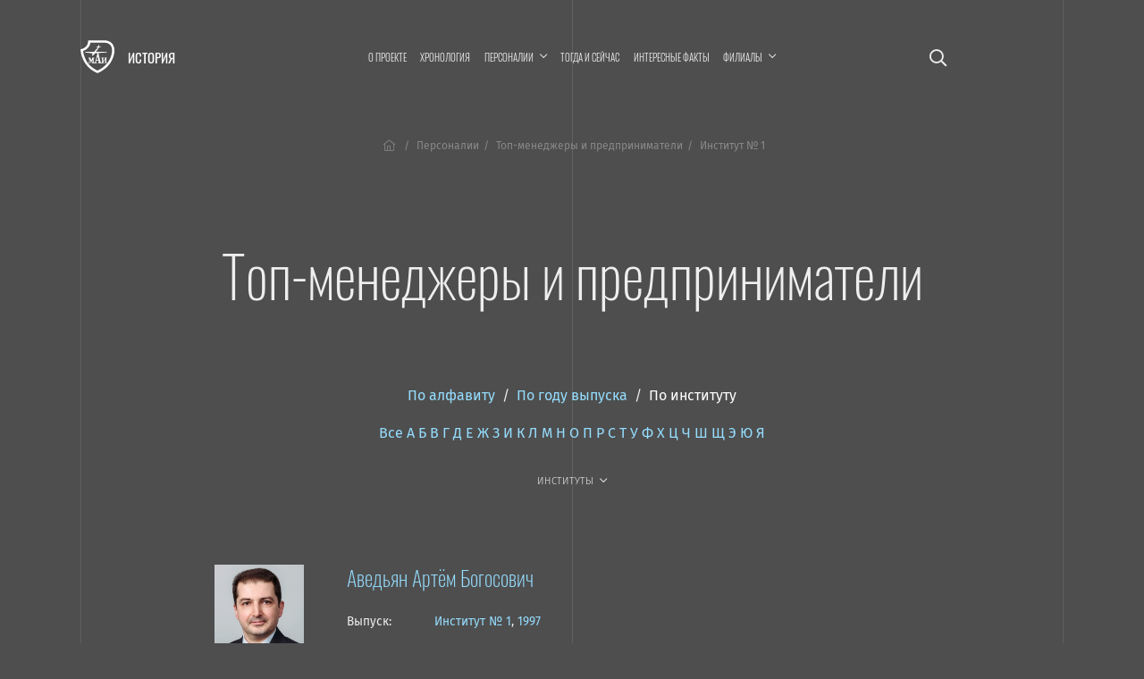

--- FILE ---
content_type: text/html; charset=UTF-8
request_url: https://history.mai.ru/personalities/index.php?fac=5566&letter=%EF%BF%BD%EF%BF%BD&sort=fac&section=6400
body_size: 15195
content:
<!DOCTYPE html>
<html lang="ru">
<head>    
    <meta charset="UTF-8">
    <meta http-equiv="X-UA-Compatible" content="IE=edge">
    <meta name="viewport" content="width=device-width, initial-scale=1">
		<meta name="yandex-verification" content="78cb168f309f1de4" />
    <title>Топ-менеджеры и предприниматели</title>
    <!--	<meta name="viewport" content="width=device-width, initial-scale=1, shrink-to-fit=no">-->
	<link rel="stylesheet" href="https://dev.mai.ru/generic/generic.fonts.css">
	<link rel="stylesheet" href="https://dev.mai.ru/generic/vendor/bootstrap/4.3.1/css/bootstrap.min.css">
	<link rel="stylesheet" href="https://dev.mai.ru/generic/vendor/swiper/4.5.0/dist/css/swiper.min.css">
	<script src="https://dev.mai.ru/generic/vendor/jquery/jquery-3.4.1.min.js"></script>
	<script src="https://dev.mai.ru/generic/vendor/bootstrap/4.3.1/js/bootstrap.min.js"></script>
	<script src="https://dev.mai.ru/generic/vendor/swiper/4.5.0/dist/js/swiper.min.js"></script>
	<script src="https://unpkg.com/jarallax@1.10/dist/jarallax.min.js"></script>
	<!-- Include it if you want to use Video parallax -->
	<script src="https://unpkg.com/jarallax@1/dist/jarallax-video.min.js"></script>
	
	<!--photoswipe-->
	
	<link rel="stylesheet" href="https://dev.mai.ru/generic/vendor/photoswipe/4.1.2/photoswipe.css">
	<link rel="stylesheet" href="https://dev.mai.ru/generic/vendor/photoswipe/4.1.2/default-skin/default-skin.css">
	<script async src="https://dev.mai.ru/generic/vendor/photoswipe/4.1.2/photoswipe.js"></script>
	<script async src="https://dev.mai.ru/generic/vendor/photoswipe/4.1.2/photoswipe-ui-default.min.js"></script>
	
	<meta http-equiv="Content-Type" content="text/html; charset=UTF-8" />
<link href="/bitrix/cache/css/sL/history/page_855451a04dcc515f311bcb2560dfb6c5/page_855451a04dcc515f311bcb2560dfb6c5_v1.css?17642589381469" type="text/css"  rel="stylesheet" />
<link href="/bitrix/cache/css/sL/history/template_a939b4b6a57ab494f855c09f7ca33e15/template_a939b4b6a57ab494f855c09f7ca33e15_v1.css?176425893818037" type="text/css"  data-template-style="true" rel="stylesheet" />


	<link rel="stylesheet" href="https://dev.mai.ru/generic/vendor/fontawesome/fontawesome-pro-5.10.0-11-web/css/all.min.css?1768867961">
	<link rel="stylesheet" href="https://dev.mai.ru/generic/generic.css?1768867961">
	<link rel="stylesheet" href="/bitrix/templates/history/css/presets.css?1768867961">
	<link rel="stylesheet" href="/bitrix/templates/history/css/layout.css?1768867961">
	<!--<link rel="stylesheet" href="/bitrix/templates/history/css/section.css?1768867961">
	<link rel="stylesheet" href="/bitrix/templates/history/css/section.home.css?1768867961">-->
	<link rel="stylesheet" href="/bitrix/templates/history/css/main.css?1768867961">
	<link rel="stylesheet" href="/bitrix/templates/history/css/mainmenu.css?1768867961">
	<link rel="stylesheet" href="/bitrix/templates/history/mlmenu/css/demo.css?1768867961">
	<link rel="stylesheet" href="/bitrix/templates/history/mlmenu/css/component.css?1768867961">
	<link rel="stylesheet" href="/bitrix/templates/history/hero/hero.css?1768867961">
	<link rel="stylesheet" href="/bitrix/templates/history/x-slider/x-slider.css?1768867961">	
	<link rel="stylesheet" href="/bitrix/templates/history/css/spacing.css?1768867961">
	<link rel="stylesheet" href="/bitrix/templates/history/css/buttons.css?1768867961">
	<link rel="stylesheet" href="/bitrix/templates/history/css/tabs.css?1768867961">
	<link rel="stylesheet" href="/bitrix/templates/history/css/cards.css?1768867961">
	<link rel="stylesheet" href="/bitrix/templates/history/css/headings.css?1768867961">
	<link rel="stylesheet" href="/bitrix/templates/history/css/article.css?1768867961">	
	<link rel="stylesheet" href="/bitrix/templates/history/css/contacts.css?1768867961">
	<link rel="stylesheet" href="/bitrix/templates/history/css/tilenews.css?1768867961">
	<link rel="stylesheet" href="/bitrix/templates/history/css/tiles.css?1768867961">

	<!--favicon-->
	<link rel="shortcut icon" href="https://dev.mai.ru/generic/images/favicon/1.6/favicon-2015.ico" type="image/x-icon" />
	<link rel="apple-touch-icon" sizes="57x57" href="https://dev.mai.ru/generic/images/favicon/1.6/apple-touch-icon-57x57.png">
	<link rel="apple-touch-icon" sizes="60x60" href="https://dev.mai.ru/generic/images/favicon/1.6/apple-touch-icon-60x60.png">
	<link rel="apple-touch-icon" sizes="72x72" href="https://dev.mai.ru/generic/images/favicon/1.6/apple-touch-icon-72x72.png">
	<link rel="apple-touch-icon" sizes="76x76" href="https://dev.mai.ru/generic/images/favicon/1.6/apple-touch-icon-76x76.png">
	<link rel="apple-touch-icon" sizes="114x114" href="https://dev.mai.ru/generic/images/favicon/1.6/apple-touch-icon-114x114.png">
	<link rel="apple-touch-icon" sizes="120x120" href="https://dev.mai.ru/generic/images/favicon/1.6/apple-touch-icon-120x120.png">
	<link rel="apple-touch-icon" sizes="144x144" href="https://dev.mai.ru/generic/images/favicon/1.6/apple-touch-icon-144x144.png">
	<link rel="apple-touch-icon" sizes="152x152" href="https://dev.mai.ru/generic/images/favicon/1.6/apple-touch-icon-152x152.png">
	<link rel="apple-touch-icon" sizes="180x180" href="https://dev.mai.ru/generic/images/favicon/1.6/apple-touch-icon-180x180.png">
	<link rel="icon" type="image/png" href="https://dev.mai.ru/generic/images/favicon/1.6/favicon-32x32.png" sizes="32x32">
	<link rel="icon" type="image/png" href="https://dev.mai.ru/generic/images/favicon/1.6/favicon-96x96.png" sizes="96x96">
	<link rel="icon" type="image/png" href="https://dev.mai.ru/generic/images/favicon/1.6/android-chrome-192x192.png" sizes="192x192">
	<meta name="msapplication-square70x70logo" content="https://dev.mai.ru/generic/images/favicon/1.6/smalltile.png" />
	<meta name="msapplication-square150x150logo" content="https://dev.mai.ru/generic/images/favicon/1.6/mediumtile.png" />
	<meta name="msapplication-wide310x150logo" content="https://dev.mai.ru/generic/images/favicon/1.6/widetile.png" />
	<meta name="msapplication-square310x310logo" content="https://dev.mai.ru/generic/images/favicon/1.6/largetile.png" />
	
	
</head>
<body>

<main class="position-relative" role="main">
	<div class="main__v main__v-1"></div>
	<div class="main__v main__v-2"></div>
	<div class="main__v main__v-3"></div>

		
	
		
	<div class="section-holder  header">
		<section class="section topbar topbar_main">
			<div class="topbar__left">
				<div class="topbar__left-body my-auto">
					<div class="label">
						<a class="label__logo" href="https://mai.ru/" target="_blank" title="Перейти на mai.ru"></a>
						<a class="label__title" href="/" title="Перейти в начало"><span class="label__title-name">История</span></a>
					</div>

				</div>
			</div>
			<div class="topbar__content">

				 
					<a href="/search/" class="p-3 d-xl-none event-special mr-4 mr-sm-5"><i class="far fa-search"></i></a>
				
				


<nav class="mainmenu inner-nav d-none d-xl-block">
	<ul>

			
		<li ><a href="/about/">О проекте</a></li>
				
				
		<li ><a href="/chronology/">Хронология</a></li>
				
			
		<li class="menu-item-has-children "><a href="/personalities/" ><span class="menu-item-span">Персоналии</span></a>

			<ul class="sub-menu">

				
		<li ><a href="/personalities/index.php">Все</a></li>
				
				
		<li ><a href="/personalities/?section=6394">Конструкторы</a></li>
				
				
		<li ><a href="/personalities/?section=6416">Учёные</a></li>
				
				
		<li ><a href="/personalities/?section=6393">Руководители предприятий авиакосмической отрасли</a></li>
				
				
		<li ><a href="/personalities/?section=6389">Руководители организаций образования и науки</a></li>
				
				
		<li ><a href="/personalities/?section=6392">Руководители МАИ</a></li>
				
				
		<li ><a href="/personalities/?section=6648">Генералы</a></li>
				
				
		<li ><a href="/personalities/?section=6395">Испытатели техники</a></li>
				
				
		<li ><a href="/personalities/?section=6415">Космонавты</a></li>
				
				
		<li ><a href="/personalities/?section=6390">Государственные и общественные деятели</a></li>
				
				
		<li class="item-selected"><a href="/personalities/?section=6400">Топ-менеджеры и предприниматели</a></li>
				
				
		<li ><a href="/personalities/?section=6397">Спортсмены</a></li>
				
				
		<li ><a href="/personalities/?section=6399">Деятели культуры, искусства и медиа</a></li>
				
				</ul>
			
		<li ><a href="/then-and-now/">Тогда и сейчас</a></li>
				
				
		<li ><a href="/facts/">Интересные факты</a></li>
				
			
		<li class="menu-item-has-children "><a href="/branches/" ><span class="menu-item-span">Филиалы</span></a>

			<ul class="sub-menu">

				
		<li ><a href="/branches/voshod/">Филиал «Восход» МАИ</a></li>
				
				
		<li ><a href="/branches/vzlet/">Филиал «Взлёт» МАИ</a></li>
				
				
		<li ><a href="/branches/strela/">Филиал «Стрела» МАИ</a></li>
				
				
		<li ><a href="/branches/rkt/">Филиал «Ракетно-космическая техника» МАИ</a></li>
				
				
		<li ><a href="/branches/stupino/">Ступинский филиал МАИ</a></li>
				
				</ul></li>

<!--<li class="smoothscroll"><a href="https://priem.mai.ru/" target="_blank">Приёмная комиссия</a></li>-->
</ul>
</nav>



<script>
    (function($){
        $(function(){
            $('.mainmenu .menu-item-has-children > a').click(function(event){

                if (this.parentNode.classList.contains('sub-menu-open')){
                    this.parentNode.classList.remove('sub-menu-open');
                }else{
                    $('.mainmenu .menu-item-has-children.sub-menu-open').removeClass('sub-menu-open');
                    this.parentNode.classList.add('sub-menu-open');
                    window.addEventListener("click", (evt) => {
                        if (evt.target.className !== 'menu-item-span') {
                            this.parentNode.classList.remove('sub-menu-open');
                        }
                    }, { capture: true, once: true });
                }

                event.preventDefault(event);
            });
        });
    })(jQuery);
</script>
<!--<a class="d-none d-xl-inline-block" href="/calendar"><i class="far fa-calendar-alt"></i></a>-->


<!-- <a target="_blank" title="МАИ &mdash; 90 лет. Программа мероприятий." class="d-xl-none event-special mr-4 mr-sm-5" href="https://mai.ru/90/">
	<span class="event-special__title">Программа<br/>мероприятий</span>
	<span class="event-special__year">90лет</span>
</a> -->


<a class="menu-button menu-button_open d-xl-none" title="Меню" href="#" aria-label="Открыть меню"><i class="fas fa-bars"></i></a>
			
			</div>
			
			<div class="topbar__right position-relative align-items-center">
				
				 
					<a href="/search/" class="p-3 d-xl-block d-none fa-lg"><i class="far fa-search"></i></a>
								
				<!-- <div class="d-none d-xl-block topbar__right-body">
					<a target="_blank" title="МАИ &mdash; 90 лет. Программа мероприятий." class="event-special" href="https://mai.ru/90/">
						<span class="event-special__title">Программа<br/>мероприятий</span>
						<span class="event-special__year">90лет</span>
					</a> -->
				</div>
			
			</div>
		</section>

        		
		
		<section class="section section_article">
			<div class="section__left"></div>
			<div class="section__content section__content_px-vp">
			
			
				<div class="bc">
					<nav aria-label="breadcrumb">
						<ol class="bc__list"><li class="bc__up"><a href="/"><i class="fal fa-home-lg-alt px-1"></i></a></li><li class=""><a href="/personalities/">Персоналии</a></li><li><span>Топ-менеджеры и предприниматели</span></li><li><span>Институт № 1</span></li></ol>					</nav>
				</div>
				
				<h1>Топ-менеджеры и предприниматели</h1>


		


		
	
	
	
		

	<div id="list" class="mb-4 mb-xl-5 text-center">
		<div class="pb-4">

			<a href="/personalities/index.php?sort=name&fac=5566&letter=%EF%BF%BD%EF%BF%BD&section=6400#list">По&nbsp;алфавиту</a>
			&nbsp;/&nbsp;
			<a href="/personalities/index.php?sort=year&fac=5566&letter=%EF%BF%BD%EF%BF%BD&section=6400#list">По&nbsp;году выпуска</a>
			&nbsp;/&nbsp;
			<a href="/personalities/index.php?sort=fac&fac=5566&letter=%EF%BF%BD%EF%BF%BD&section=6400#list" class="text-white">По&nbsp;институту</a>
			
			<!-- <br>		 -->
		</div>

		<div class="pb-4">
			<a href="/personalities/index.php?fac=5566&sort=fac&section=6400">Все</a>

						<a href="/personalities/index.php?letter=А&fac=5566&sort=fac&section=6400">А</a>
						<a href="/personalities/index.php?letter=Б&fac=5566&sort=fac&section=6400">Б</a>
						<a href="/personalities/index.php?letter=В&fac=5566&sort=fac&section=6400">В</a>
						<a href="/personalities/index.php?letter=Г&fac=5566&sort=fac&section=6400">Г</a>
						<a href="/personalities/index.php?letter=Д&fac=5566&sort=fac&section=6400">Д</a>
						<a href="/personalities/index.php?letter=Е&fac=5566&sort=fac&section=6400">Е</a>
						<a href="/personalities/index.php?letter=Ж&fac=5566&sort=fac&section=6400">Ж</a>
						<a href="/personalities/index.php?letter=З&fac=5566&sort=fac&section=6400">З</a>
						<a href="/personalities/index.php?letter=И&fac=5566&sort=fac&section=6400">И</a>
						<a href="/personalities/index.php?letter=К&fac=5566&sort=fac&section=6400">К</a>
						<a href="/personalities/index.php?letter=Л&fac=5566&sort=fac&section=6400">Л</a>
						<a href="/personalities/index.php?letter=М&fac=5566&sort=fac&section=6400">М</a>
						<a href="/personalities/index.php?letter=Н&fac=5566&sort=fac&section=6400">Н</a>
						<a href="/personalities/index.php?letter=О&fac=5566&sort=fac&section=6400">О</a>
						<a href="/personalities/index.php?letter=П&fac=5566&sort=fac&section=6400">П</a>
						<a href="/personalities/index.php?letter=Р&fac=5566&sort=fac&section=6400">Р</a>
						<a href="/personalities/index.php?letter=С&fac=5566&sort=fac&section=6400">С</a>
						<a href="/personalities/index.php?letter=Т&fac=5566&sort=fac&section=6400">Т</a>
						<a href="/personalities/index.php?letter=У&fac=5566&sort=fac&section=6400">У</a>
						<a href="/personalities/index.php?letter=Ф&fac=5566&sort=fac&section=6400">Ф</a>
						<a href="/personalities/index.php?letter=Х&fac=5566&sort=fac&section=6400">Х</a>
						<a href="/personalities/index.php?letter=Ц&fac=5566&sort=fac&section=6400">Ц</a>
						<a href="/personalities/index.php?letter=Ч&fac=5566&sort=fac&section=6400">Ч</a>
						<a href="/personalities/index.php?letter=Ш&fac=5566&sort=fac&section=6400">Ш</a>
						<a href="/personalities/index.php?letter=Щ&fac=5566&sort=fac&section=6400">Щ</a>
						<a href="/personalities/index.php?letter=Э&fac=5566&sort=fac&section=6400">Э</a>
						<a href="/personalities/index.php?letter=Ю&fac=5566&sort=fac&section=6400">Ю</a>
						<a href="/personalities/index.php?letter=Я&fac=5566&sort=fac&section=6400">Я</a>
						
		</div>
		<div class="pb-4">
			<div class="mainmenu inner-nav d-block">
				<ul class="justify-content-md-center justify-content-start">
					<li class="menu-item-has-children item-selected"><a href="/personalities/"><span class="menu-item-span">Институты</span></a>
						<ul class="sub-menu">
							<li class="item-selected"><a href="/personalities/index.php?letter=%EF%BF%BD%EF%BF%BD&sort=fac&section=6400">Все</a></li>
															<li><a href="/personalities/index.php?fac=5566&letter=%EF%BF%BD%EF%BF%BD&sort=fac&section=6400">Институт № 1</a></li>
															<li><a href="/personalities/index.php?fac=5567&letter=%EF%BF%BD%EF%BF%BD&sort=fac&section=6400">Институт № 2</a></li>
															<li><a href="/personalities/index.php?fac=5568&letter=%EF%BF%BD%EF%BF%BD&sort=fac&section=6400">Институт № 3</a></li>
															<li><a href="/personalities/index.php?fac=5569&letter=%EF%BF%BD%EF%BF%BD&sort=fac&section=6400">Институт № 4</a></li>
															<li><a href="/personalities/index.php?fac=5570&letter=%EF%BF%BD%EF%BF%BD&sort=fac&section=6400">Институт № 5</a></li>
															<li><a href="/personalities/index.php?fac=5571&letter=%EF%BF%BD%EF%BF%BD&sort=fac&section=6400">Институт № 6</a></li>
															<li><a href="/personalities/index.php?fac=5572&letter=%EF%BF%BD%EF%BF%BD&sort=fac&section=6400">Институт № 7</a></li>
															<li><a href="/personalities/index.php?fac=5573&letter=%EF%BF%BD%EF%BF%BD&sort=fac&section=6400">Институт № 8</a></li>
															<li><a href="/personalities/index.php?fac=5575&letter=%EF%BF%BD%EF%BF%BD&sort=fac&section=6400">Институт № 9</a></li>
															<li><a href="/personalities/index.php?fac=5576&letter=%EF%BF%BD%EF%BF%BD&sort=fac&section=6400">Институт № 10</a></li>
															<li><a href="/personalities/index.php?fac=5577&letter=%EF%BF%BD%EF%BF%BD&sort=fac&section=6400">Институт № 11</a></li>
															<li><a href="/personalities/index.php?fac=5578&letter=%EF%BF%BD%EF%BF%BD&sort=fac&section=6400">Институт № 12</a></li>
															<li><a href="/personalities/index.php?fac=5580&letter=%EF%BF%BD%EF%BF%BD&sort=fac&section=6400">Филиал «Взлёт»</a></li>
															<li><a href="/personalities/index.php?fac=5579&letter=%EF%BF%BD%EF%BF%BD&sort=fac&section=6400">Филиал «Восход»</a></li>
															<li><a href="/personalities/index.php?fac=5582&letter=%EF%BF%BD%EF%BF%BD&sort=fac&section=6400">Филиал «Ракетно-космическая техника»</a></li>
															<li><a href="/personalities/index.php?fac=5581&letter=%EF%BF%BD%EF%BF%BD&sort=fac&section=6400">Филиал «Стрела»</a></li>
															<li><a href="/personalities/index.php?fac=5583&letter=%EF%BF%BD%EF%BF%BD&sort=fac&section=6400">Ступинский филиал</a></li>
															<li><a href="/personalities/index.php?fac=5634&letter=%EF%BF%BD%EF%BF%BD&sort=fac&section=6400">Аспирантура/докторантура</a></li>
															<li><a href="/personalities/index.php?fac=5633&letter=%EF%BF%BD%EF%BF%BD&sort=fac&section=6400">МАТИ</a></li>
															<li><a href="/personalities/index.php?fac=5643&letter=%EF%BF%BD%EF%BF%BD&sort=fac&section=6400">Другой вуз</a></li>
													</ul>
					</li>
				</ul>
			</div>
		</div>
	</div>


<div class="personlist">

		
	<div class="personlist__item d-flex" id="bx_3218110189_158856">	
		
				<div class="personlist__item-avatar d-none d-md-block mr-sm-4 mr-xl-5"><img
	
			src="/upload/iblock/965/rpa5l2az2y0i4z929ghd67kcjy1913z8/Avedyan.jpg"			
			alt="Аведьян Артём Богосович"
			title="Аведьян Артём Богосович"
			/>
		</div>
			
		<div class="personlist__item-content">

		
			<div class="d-flex">
								<div class="personlist__item-avatar d-md-none pr-3"><img
			
					src="/upload/iblock/965/rpa5l2az2y0i4z929ghd67kcjy1913z8/Avedyan.jpg"			
					alt="Аведьян Артём Богосович"
					title="Аведьян Артём Богосович"
					/>
				</div>
													<h4><a href="/personalities/item.php?id=158856">Аведьян Артём Богосович</a></h4>
							</div>

			<table class="mt-4"><tbody>
						<tr>
				<td class="pr-5 py-1">Выпуск:</td>
				<td class=" py-1">
					<a href="/personalities/?fac=5566">Институт № 1</a>, 
					<a href="/personalities/?year=1997">1997</a>
				</td>
			</tr>
						</tbody></table>			

							<div class="lh-larger mt-4 "><p>
	 Управленец, предприниматель, эксперт в области ИТ-систем, директор по маркетингу в компаниях SolidWorks Russia и Parametric Technology Corp., директор по развитию PLM-бизнеса и руководитель канала продаж в России и СНГ компании Dassault Systemes, заместитель генерального директора CADFEM CIS, генеральный директор Bentley Systems в&nbsp;России и&nbsp;СНГ.
</p></div>
						

			
			

		</div>

	</div>

		
	<div class="personlist__item d-flex" id="bx_3218110189_113218">	
		
				<div class="personlist__item-avatar d-none d-md-block mr-sm-4 mr-xl-5"><img
	
			src="/upload/iblock/f83/Bez-nazvaniya.png"			
			alt="Альтгаузен Константин Сергеевич"
			title="Альтгаузен Константин Сергеевич"
			/>
		</div>
			
		<div class="personlist__item-content">

		
			<div class="d-flex">
								<div class="personlist__item-avatar d-md-none pr-3"><img
			
					src="/upload/iblock/f83/Bez-nazvaniya.png"			
					alt="Альтгаузен Константин Сергеевич"
					title="Альтгаузен Константин Сергеевич"
					/>
				</div>
													<h4><a href="/personalities/item.php?id=113218">Альтгаузен Константин Сергеевич</a></h4>
							</div>

			<table class="mt-4"><tbody>
						<tr>
				<td class="pr-5 py-1">Выпуск:</td>
				<td class=" py-1">
					<a href="/personalities/?fac=5566">Институт № 1</a>, 
					<a href="/personalities/?year=1993">1993</a>
				</td>
			</tr>
						</tbody></table>			

							<div class="lh-larger mt-4 "><p>
	 Предприниматель, вице-президент Группы компаний «Восток-Сервис», член Клуба выпускников МАИ.
</p></div>
						

			
			

		</div>

	</div>

		
	<div class="personlist__item d-flex" id="bx_3218110189_113243">	
		
				<div class="personlist__item-avatar d-none d-md-block mr-sm-4 mr-xl-5"><img
	
			src="/upload/iblock/998/AIRO_Je.G_1024x465.jpg"			
			alt="Багдасарян Эдуард Гарикович"
			title="Багдасарян Эдуард Гарикович"
			/>
		</div>
			
		<div class="personlist__item-content">

		
			<div class="d-flex">
								<div class="personlist__item-avatar d-md-none pr-3"><img
			
					src="/upload/iblock/998/AIRO_Je.G_1024x465.jpg"			
					alt="Багдасарян Эдуард Гарикович"
					title="Багдасарян Эдуард Гарикович"
					/>
				</div>
													<h4><a href="/personalities/item.php?id=113243">Багдасарян Эдуард Гарикович</a></h4>
							</div>

			<table class="mt-4"><tbody>
						<tr>
				<td class="pr-5 py-1">Выпуск:</td>
				<td class=" py-1">
					<a href="/personalities/?fac=5566">Институт № 1</a>, 
					<a href="/personalities/?year=1986">1986</a>
				</td>
			</tr>
						</tbody></table>			

							<div class="lh-larger mt-4 "><p>
	 Предприниматель, генеральный директор АО «Аэрокон», вице-президент Ассоциации эксплуатантов и разработчиков беспилотных авиационных систем «Аэронет», эксперт рабочей группы Аэронет.
</p></div>
						

			
			

		</div>

	</div>

		
	<div class="personlist__item d-flex" id="bx_3218110189_113246">	
		
				<div class="personlist__item-avatar d-none d-md-block mr-sm-4 mr-xl-5"><img
	
			src="/upload/iblock/d8b/Bez-nazvaniya-_41_.png"			
			alt="Базылев Роман Валентинович"
			title="Базылев Роман Валентинович"
			/>
		</div>
			
		<div class="personlist__item-content">

		
			<div class="d-flex">
								<div class="personlist__item-avatar d-md-none pr-3"><img
			
					src="/upload/iblock/d8b/Bez-nazvaniya-_41_.png"			
					alt="Базылев Роман Валентинович"
					title="Базылев Роман Валентинович"
					/>
				</div>
													<h4><a href="/personalities/item.php?id=113246">Базылев Роман Валентинович</a></h4>
							</div>

			<table class="mt-4"><tbody>
						<tr>
				<td class="pr-5 py-1">Выпуск:</td>
				<td class=" py-1">
					<a href="/personalities/?fac=5566">Институт № 1</a>, 
					<a href="/personalities/?year=1994">1994</a>
				</td>
			</tr>
						</tbody></table>			

							<div class="lh-larger mt-4 "><p>
	 Предприниматель, банкир, заместитель председателя правления АКБ «Мегаватт-Банк», генеральный директор ООО «Онлайн Инвестор», председатель правления ЗАО «Инвестиционный банк ФИНАМ».
</p></div>
						

			
			

		</div>

	</div>

		
	<div class="personlist__item d-flex" id="bx_3218110189_159634">	
		
				<div class="personlist__item-avatar d-none d-md-block mr-sm-4 mr-xl-5"><img
	
			src="/upload/iblock/376/ji1wgl53w629d084cupeih99gnsg0pqb/boytsov.jpg"			
			alt="Бойцов Василий Борисович"
			title="Бойцов Василий Борисович"
			/>
		</div>
			
		<div class="personlist__item-content">

		
			<div class="d-flex">
								<div class="personlist__item-avatar d-md-none pr-3"><img
			
					src="/upload/iblock/376/ji1wgl53w629d084cupeih99gnsg0pqb/boytsov.jpg"			
					alt="Бойцов Василий Борисович"
					title="Бойцов Василий Борисович"
					/>
				</div>
													<h4><a href="/personalities/item.php?id=159634">Бойцов Василий Борисович</a></h4>
							</div>

			<table class="mt-4"><tbody>
						<tr>
				<td class="pr-5 py-1">Выпуск:</td>
				<td class=" py-1">
					<a href="/personalities/?fac=5566">Институт № 1</a>, 
					<a href="/personalities/?year=1993">1993</a>
				</td>
			</tr>
						</tbody></table>			

							<div class="lh-larger mt-4 "><p>
	 Управленец, генеральный директор ООО «Соллерс — Дальний Восток», директор департаментов в Минпромторге России и Евразийской экономической комиссии, вице-президент, заместитель генерального директора по инновационному и техническому развитию АО «ОСК».
</p>
 <br></div>
						

			
			

		</div>

	</div>

		
	<div class="personlist__item d-flex" id="bx_3218110189_113284">	
		
				<div class="personlist__item-avatar d-none d-md-block mr-sm-4 mr-xl-5"><img
	
			src="/upload/iblock/6a1/Bez-nazvaniya-_8_.png"			
			alt="Васин Владимир Евгеньевич"
			title="Васин Владимир Евгеньевич"
			/>
		</div>
			
		<div class="personlist__item-content">

		
			<div class="d-flex">
								<div class="personlist__item-avatar d-md-none pr-3"><img
			
					src="/upload/iblock/6a1/Bez-nazvaniya-_8_.png"			
					alt="Васин Владимир Евгеньевич"
					title="Васин Владимир Евгеньевич"
					/>
				</div>
													<h4><a href="/personalities/item.php?id=113284">Васин Владимир Евгеньевич</a></h4>
							</div>

			<table class="mt-4"><tbody>
						<tr>
				<td class="pr-5 py-1">Выпуск:</td>
				<td class=" py-1">
					<a href="/personalities/?fac=5566">Институт № 1</a>, 
					<a href="/personalities/?year=1976">1976</a>
				</td>
			</tr>
						</tbody></table>			

							<div class="lh-larger mt-4 "><p>
	 Эксперт в области пенсионного страхования, исполнительный директор негосударственного пенсионного фонда «Социум», президент ООО «Социум Инвест», заместитель председателя, член совета Национальной ассоциации негосударственных пенсионных фондов.<br>
</p></div>
						

			
			

		</div>

	</div>

		
	<div class="personlist__item d-flex" id="bx_3218110189_113328">	
		
				<div class="personlist__item-avatar d-none d-md-block mr-sm-4 mr-xl-5"><img
	
			src="/upload/iblock/acc/Vorob_yov_2010.jpg"			
			alt="Воробьёв Олег Васильевич"
			title="Воробьёв Олег Васильевич"
			/>
		</div>
			
		<div class="personlist__item-content">

		
			<div class="d-flex">
								<div class="personlist__item-avatar d-md-none pr-3"><img
			
					src="/upload/iblock/acc/Vorob_yov_2010.jpg"			
					alt="Воробьёв Олег Васильевич"
					title="Воробьёв Олег Васильевич"
					/>
				</div>
													<h4><a href="/personalities/item.php?id=113328">Воробьёв Олег Васильевич</a></h4>
							</div>

			<table class="mt-4"><tbody>
						<tr>
				<td class="pr-5 py-1">Выпуск:</td>
				<td class=" py-1">
					<a href="/personalities/?fac=5566">Институт № 1</a>, 
					<a href="/personalities/?year=1981">1981</a>
				</td>
			</tr>
						</tbody></table>			

							<div class="lh-larger mt-4 "><p>
	 Заслуженный мастер спорта России по авиамодельному спорту в классе кордовых гоночных моделей, чемпион и рекордсмен мира, чемпион Европы, неоднократный призёр чемпионатов СССР и России, член сборной команды России по авиамодельному спорту.&nbsp; <br>
</p></div>
						

			
			

		</div>

	</div>

		
	<div class="personlist__item d-flex" id="bx_3218110189_113359">	
		
				<div class="personlist__item-avatar d-none d-md-block mr-sm-4 mr-xl-5"><img
	
			src="/upload/iblock/149/Bez-nazvaniya-_27_.png"			
			alt="Головнёв Владимир Александрович"
			title="Головнёв Владимир Александрович"
			/>
		</div>
			
		<div class="personlist__item-content">

		
			<div class="d-flex">
								<div class="personlist__item-avatar d-md-none pr-3"><img
			
					src="/upload/iblock/149/Bez-nazvaniya-_27_.png"			
					alt="Головнёв Владимир Александрович"
					title="Головнёв Владимир Александрович"
					/>
				</div>
													<h4><a href="/personalities/item.php?id=113359">Головнёв Владимир Александрович</a></h4>
							</div>

			<table class="mt-4"><tbody>
						<tr>
				<td class="pr-5 py-1">Выпуск:</td>
				<td class=" py-1">
					<a href="/personalities/?fac=5566">Институт № 1</a>, 
					<a href="/personalities/?year=1993">1993</a>
				</td>
			</tr>
						</tbody></table>			

							<div class="lh-larger mt-4 "><p>
	 Бизнесмен, политик, совладелец группы компаний «Восток-сервис», депутат Государственной думы РФ 5-го созыва, первый заместитель председателя комитета по экономической политике и предпринимательству. Уполномоченный по правам предпринимателей в Московской области.<br>
</p></div>
						

			
			

		</div>

	</div>

		
	<div class="personlist__item d-flex" id="bx_3218110189_113364">	
		
				<div class="personlist__item-avatar d-none d-md-block mr-sm-4 mr-xl-5"><img
	
			src="/upload/iblock/b94/Bez-nazvaniya-_4_.png"			
			alt="Горбатов Юрий Васильевич"
			title="Горбатов Юрий Васильевич"
			/>
		</div>
			
		<div class="personlist__item-content">

		
			<div class="d-flex">
								<div class="personlist__item-avatar d-md-none pr-3"><img
			
					src="/upload/iblock/b94/Bez-nazvaniya-_4_.png"			
					alt="Горбатов Юрий Васильевич"
					title="Горбатов Юрий Васильевич"
					/>
				</div>
													<h4><a href="/personalities/item.php?id=113364">Горбатов Юрий Васильевич</a></h4>
							</div>

			<table class="mt-4"><tbody>
						<tr>
				<td class="pr-5 py-1">Выпуск:</td>
				<td class=" py-1">
					<a href="/personalities/?fac=5566">Институт № 1</a>, 
					<a href="/personalities/?year=1971">1971</a>
				</td>
			</tr>
						</tbody></table>			

							<div class="lh-larger mt-4 "><p>
	 Бизнесмен, эксперт в области страхования, генеральный директор «Российского агентства инвестиций и развития», первый вице-президент КБ «Российский национальный коммерческий банк», генеральный директор ОАО «Московская страховая компания», президент ОАО «Столичная страховая группа» («СГ МСК»), председатель правления Московской ассоциации страховщиков (МАС).
</p></div>
						

			
			

		</div>

	</div>

		
	<div class="personlist__item d-flex" id="bx_3218110189_113365">	
		
				<div class="personlist__item-avatar d-none d-md-block mr-sm-4 mr-xl-5"><img
	
			src="/upload/iblock/b8c/Bez-nazvaniya-_5_.png"			
			alt="Горбачёв Сергей Александрович"
			title="Горбачёв Сергей Александрович"
			/>
		</div>
			
		<div class="personlist__item-content">

		
			<div class="d-flex">
								<div class="personlist__item-avatar d-md-none pr-3"><img
			
					src="/upload/iblock/b8c/Bez-nazvaniya-_5_.png"			
					alt="Горбачёв Сергей Александрович"
					title="Горбачёв Сергей Александрович"
					/>
				</div>
													<h4><a href="/personalities/item.php?id=113365">Горбачёв Сергей Александрович</a></h4>
							</div>

			<table class="mt-4"><tbody>
						<tr>
				<td class="pr-5 py-1">Выпуск:</td>
				<td class=" py-1">
					<a href="/personalities/?fac=5566">Институт № 1</a>, 
					<a href="/personalities/?year=1978">1978</a>
				</td>
			</tr>
						</tbody></table>			

							<div class="lh-larger mt-4 "><p>
	 Предприниматель, генеральный директор ЗАО «Научно-производственная фирм «Фенникс ЛМ», член Клуба выпускников МАИ. <br>
</p></div>
						

			
			

		</div>

	</div>

		
	<div class="personlist__item d-flex" id="bx_3218110189_113379">	
		
				<div class="personlist__item-avatar d-none d-md-block mr-sm-4 mr-xl-5"><img
	
			src="/upload/iblock/429/Bez-nazvaniya-_50_.png"			
			alt="Гринкевич Александр Анатольевич"
			title="Гринкевич Александр Анатольевич"
			/>
		</div>
			
		<div class="personlist__item-content">

		
			<div class="d-flex">
								<div class="personlist__item-avatar d-md-none pr-3"><img
			
					src="/upload/iblock/429/Bez-nazvaniya-_50_.png"			
					alt="Гринкевич Александр Анатольевич"
					title="Гринкевич Александр Анатольевич"
					/>
				</div>
													<h4><a href="/personalities/item.php?id=113379">Гринкевич Александр Анатольевич</a></h4>
							</div>

			<table class="mt-4"><tbody>
						<tr>
				<td class="pr-5 py-1">Выпуск:</td>
				<td class=" py-1">
					<a href="/personalities/?fac=5566">Институт № 1</a>, 
					<a href="/personalities/?year=1977">1977</a>
				</td>
			</tr>
						</tbody></table>			

							<div class="lh-larger mt-4 "><p>
	 Первый заместитель губернатора Смоленской области, мэр города Гагарина.
</p></div>
						

			
			

		</div>

	</div>

		
	<div class="personlist__item d-flex" id="bx_3218110189_119985">	
		
				<div class="personlist__item-avatar d-none d-md-block mr-sm-4 mr-xl-5"><img
	
			src="/upload/iblock/250/dmitrieva.jpg"			
			alt="Дмитриева Дарья Григорьевна"
			title="Дмитриева Дарья Григорьевна"
			/>
		</div>
			
		<div class="personlist__item-content">

		
			<div class="d-flex">
								<div class="personlist__item-avatar d-md-none pr-3"><img
			
					src="/upload/iblock/250/dmitrieva.jpg"			
					alt="Дмитриева Дарья Григорьевна"
					title="Дмитриева Дарья Григорьевна"
					/>
				</div>
													<h4><a href="/personalities/item.php?id=119985">Дмитриева Дарья Григорьевна</a></h4>
							</div>

			<table class="mt-4"><tbody>
						<tr>
				<td class="pr-5 py-1">Выпуск:</td>
				<td class=" py-1">
					<a href="/personalities/?fac=5566">Институт № 1</a>, 
					<a href="/personalities/?year=1993">1993</a>
				</td>
			</tr>
						</tbody></table>			

							<div class="lh-larger mt-4 "><p>
	 Управленец,&nbsp; главный финансовый директор ОАО «Нидан Соки», финансовый директор компании AFI Development,&nbsp; финансовый контролёр компании&nbsp;«Амур Золото», директор по операционной эффективности ООО «Русская платина», член Клуба выпускников МАИ.
</p></div>
						

			
			

		</div>

	</div>

		
	<div class="personlist__item d-flex" id="bx_3218110189_113513">	
		
				<div class="personlist__item-avatar d-none d-md-block mr-sm-4 mr-xl-5"><img
	
			src="/upload/iblock/c68/Bez-nazvaniya-_44_.png"			
			alt="Дуксин-Иванов Виктор Борисович"
			title="Дуксин-Иванов Виктор Борисович"
			/>
		</div>
			
		<div class="personlist__item-content">

		
			<div class="d-flex">
								<div class="personlist__item-avatar d-md-none pr-3"><img
			
					src="/upload/iblock/c68/Bez-nazvaniya-_44_.png"			
					alt="Дуксин-Иванов Виктор Борисович"
					title="Дуксин-Иванов Виктор Борисович"
					/>
				</div>
													<h4><a href="/personalities/item.php?id=113513">Дуксин-Иванов Виктор Борисович</a></h4>
							</div>

			<table class="mt-4"><tbody>
						<tr>
				<td class="pr-5 py-1">Выпуск:</td>
				<td class=" py-1">
					<a href="/personalities/?fac=5566">Институт № 1</a>, 
					<a href="/personalities/?year=1975">1975</a>
				</td>
			</tr>
						</tbody></table>			

							<div class="lh-larger mt-4 "><p>
	 Главный конструктор ФГУП «ЭМЗ им. В. М. Мясищева», президент научно-производственных компаний «Фенникс КПБ» и ООО «КПБ «Взлёт», член Клуба выпускников МАИ.<br>
</p></div>
						

			
			

		</div>

	</div>

		
	<div class="personlist__item d-flex" id="bx_3218110189_119641">	
		
				<div class="personlist__item-avatar d-none d-md-block mr-sm-4 mr-xl-5"><img
	
			src="/upload/iblock/65f/Elagin_A.B..jpg"			
			alt="Елагин Артём Борисович"
			title="Елагин Артём Борисович"
			/>
		</div>
			
		<div class="personlist__item-content">

		
			<div class="d-flex">
								<div class="personlist__item-avatar d-md-none pr-3"><img
			
					src="/upload/iblock/65f/Elagin_A.B..jpg"			
					alt="Елагин Артём Борисович"
					title="Елагин Артём Борисович"
					/>
				</div>
													<h4><a href="/personalities/item.php?id=119641">Елагин Артём Борисович</a></h4>
							</div>

			<table class="mt-4"><tbody>
						<tr>
				<td class="pr-5 py-1">Выпуск:</td>
				<td class=" py-1">
					<a href="/personalities/?fac=5566">Институт № 1</a>, 
					<a href="/personalities/?year=1997">1997</a>
				</td>
			</tr>
						</tbody></table>			

							<div class="lh-larger mt-4 "><p>
	 Предприниматель, генеральный директор ООО «Инженерная компания ПрофИнжиниринг».
</p></div>
						

			
			

		</div>

	</div>

		
	<div class="personlist__item d-flex" id="bx_3218110189_113534">	
		
				<div class="personlist__item-avatar d-none d-md-block mr-sm-4 mr-xl-5"><img
	
			src="/upload/iblock/89e/Bez-nazvaniya-_27_.png"			
			alt="Елагин Борис Владимирович"
			title="Елагин Борис Владимирович"
			/>
		</div>
			
		<div class="personlist__item-content">

		
			<div class="d-flex">
								<div class="personlist__item-avatar d-md-none pr-3"><img
			
					src="/upload/iblock/89e/Bez-nazvaniya-_27_.png"			
					alt="Елагин Борис Владимирович"
					title="Елагин Борис Владимирович"
					/>
				</div>
													<h4><a href="/personalities/item.php?id=113534">Елагин Борис Владимирович</a></h4>
							</div>

			<table class="mt-4"><tbody>
						<tr>
				<td class="pr-5 py-1">Выпуск:</td>
				<td class=" py-1">
					<a href="/personalities/?fac=5566">Институт № 1</a>, 
					<a href="/personalities/?year=1975">1975</a>
				</td>
			</tr>
						</tbody></table>			

							<div class="lh-larger mt-4 "><p>
	 Предприниматель, генеральный директор ОАО «Центринвест», один из учредителей и президент Клуба выпускников МАИ.
</p></div>
						

			
			

		</div>

	</div>

		
	<div class="personlist__item d-flex" id="bx_3218110189_113564">	
		
				<div class="personlist__item-avatar d-none d-md-block mr-sm-4 mr-xl-5"><img
	
			src="/upload/iblock/718/efimov.jpg"			
			alt="Ефимов Дмитрий Анатольевич"
			title="Ефимов Дмитрий Анатольевич"
			/>
		</div>
			
		<div class="personlist__item-content">

		
			<div class="d-flex">
								<div class="personlist__item-avatar d-md-none pr-3"><img
			
					src="/upload/iblock/718/efimov.jpg"			
					alt="Ефимов Дмитрий Анатольевич"
					title="Ефимов Дмитрий Анатольевич"
					/>
				</div>
													<h4><a href="/personalities/item.php?id=113564">Ефимов Дмитрий Анатольевич</a></h4>
							</div>

			<table class="mt-4"><tbody>
						<tr>
				<td class="pr-5 py-1">Выпуск:</td>
				<td class=" py-1">
					<a href="/personalities/?fac=5566">Институт № 1</a>, 
					<a href="/personalities/?year=1988">1988</a>
				</td>
			</tr>
						</tbody></table>			

							<div class="lh-larger mt-4 "><p>
	 Бизнесмен, экономист, генеральный директор ЗАО «Волгафинконсалт», генеральный директор рейтинговых агентств АК &amp; M и «Рус-Рейтинг». <br>
</p>
</div>
						

			
			

		</div>

	</div>

		
	<div class="personlist__item d-flex" id="bx_3218110189_113565">	
		
				<div class="personlist__item-avatar d-none d-md-block mr-sm-4 mr-xl-5"><img
	
			src="/upload/iblock/555/Bez-nazvaniya-_-2020_03_28T142424.276.png"			
			alt="Жиганов Антон Сергеевич"
			title="Жиганов Антон Сергеевич"
			/>
		</div>
			
		<div class="personlist__item-content">

		
			<div class="d-flex">
								<div class="personlist__item-avatar d-md-none pr-3"><img
			
					src="/upload/iblock/555/Bez-nazvaniya-_-2020_03_28T142424.276.png"			
					alt="Жиганов Антон Сергеевич"
					title="Жиганов Антон Сергеевич"
					/>
				</div>
													<h4><a href="/personalities/item.php?id=113565">Жиганов Антон Сергеевич</a></h4>
							</div>

			<table class="mt-4"><tbody>
						<tr>
				<td class="pr-5 py-1">Выпуск:</td>
				<td class=" py-1">
					<a href="/personalities/?fac=5566">Институт № 1</a>, 
					<a href="/personalities/?year=1997">1997</a>
				</td>
			</tr>
						</tbody></table>			

							<div class="lh-larger mt-4 "><p>
	 Исполнительный директор по&nbsp;развитию бизнеса и&nbsp;коммерциализации госкорпорации &laquo;Роскосмос&raquo;.
</p></div>
						

			
			

		</div>

	</div>

		
	<div class="personlist__item d-flex" id="bx_3218110189_113587">	
		
				<div class="personlist__item-avatar d-none d-md-block mr-sm-4 mr-xl-5"><img
	
			src="/upload/iblock/cee/4v0152kvz4hj5zev378exb9sgf4kesgd/10764967.jpg"			
			alt="Закарян Гагик Тигранович"
			title="Закарян Гагик Тигранович"
			/>
		</div>
			
		<div class="personlist__item-content">

		
			<div class="d-flex">
								<div class="personlist__item-avatar d-md-none pr-3"><img
			
					src="/upload/iblock/cee/4v0152kvz4hj5zev378exb9sgf4kesgd/10764967.jpg"			
					alt="Закарян Гагик Тигранович"
					title="Закарян Гагик Тигранович"
					/>
				</div>
													<h4><a href="/personalities/item.php?id=113587">Закарян Гагик Тигранович</a></h4>
							</div>

			<table class="mt-4"><tbody>
						<tr>
				<td class="pr-5 py-1">Выпуск:</td>
				<td class=" py-1">
					<a href="/personalities/?fac=5566">Институт № 1</a>, 
					<a href="/personalities/?year=1988">1988</a>
				</td>
			</tr>
						</tbody></table>			

							<div class="lh-larger mt-4 "><p>
	 Банкир, председатель совета директоров АО «Юнибанк» и ЗАО «РЕСО» (Армения), президент и председатель совета директоров АО КБ «Юнистрим».
</p></div>
						

			
			

		</div>

	</div>

		
	<div class="personlist__item d-flex" id="bx_3218110189_120001">	
		
				<div class="personlist__item-avatar d-none d-md-block mr-sm-4 mr-xl-5"><img
	
			src="/upload/iblock/d3c/zubov.jpg"			
			alt="Зубов Дмитрий Львович"
			title="Зубов Дмитрий Львович"
			/>
		</div>
			
		<div class="personlist__item-content">

		
			<div class="d-flex">
								<div class="personlist__item-avatar d-md-none pr-3"><img
			
					src="/upload/iblock/d3c/zubov.jpg"			
					alt="Зубов Дмитрий Львович"
					title="Зубов Дмитрий Львович"
					/>
				</div>
													<h4><a href="/personalities/item.php?id=120001">Зубов Дмитрий Львович</a></h4>
							</div>

			<table class="mt-4"><tbody>
						<tr>
				<td class="pr-5 py-1">Выпуск:</td>
				<td class=" py-1">
					<a href="/personalities/?fac=5566">Институт № 1</a>, 
					<a href="/personalities/?year=1977">1977</a>
				</td>
			</tr>
						</tbody></table>			

							<div class="lh-larger mt-4 "><p>
	 Бизнесмен и управленец, руководитель Всесоюзного центра МЖК (Молодёжные жилищные кооперативы), заместитель генерального директора Всесоюзного центра кино и телевидения для детей и юношества, заместитель председателя совета директоров АФК «Система», председатель совета директоров «Алиум Групп», председатель совета Центросоюза РФ. Член Клуба выпускников МАИ.<br>
</p></div>
						

			
			

		</div>

	</div>

		
	<div class="personlist__item d-flex" id="bx_3218110189_113634">	
		
				<div class="personlist__item-avatar d-none d-md-block mr-sm-4 mr-xl-5"><img
	
			src="/upload/iblock/aeb/izmaylov.jpg"			
			alt="Измайлов Руслан Кимович "
			title="Измайлов Руслан Кимович "
			/>
		</div>
			
		<div class="personlist__item-content">

		
			<div class="d-flex">
								<div class="personlist__item-avatar d-md-none pr-3"><img
			
					src="/upload/iblock/aeb/izmaylov.jpg"			
					alt="Измайлов Руслан Кимович "
					title="Измайлов Руслан Кимович "
					/>
				</div>
													<h4><a href="/personalities/item.php?id=113634">Измайлов Руслан Кимович </a></h4>
							</div>

			<table class="mt-4"><tbody>
						<tr>
				<td class="pr-5 py-1">Выпуск:</td>
				<td class=" py-1">
					<a href="/personalities/?fac=5566">Институт № 1</a>, 
					<a href="/personalities/?year=1996">1996</a>
				</td>
			</tr>
						</tbody></table>			

							<div class="lh-larger mt-4 "><p>
	 Управленец в сфере энергетики, директор по управлению режимами — главный диспетчер филиала ОАО «СО ЕЭС», заместитель главного инженера — главный диспетчер ПАО «ФСК ЕЭС», член совета директоров АО «Мобильные ГТЭС».
</p></div>
						

			
			

		</div>

	</div>

		
	<div class="personlist__item d-flex" id="bx_3218110189_113668">	
		
				<div class="personlist__item-avatar d-none d-md-block mr-sm-4 mr-xl-5"><img
	
			src="/upload/iblock/d18/Bez-nazvaniya-_60_.png"			
			alt="Карчажкин Алексей Евгеньевич"
			title="Карчажкин Алексей Евгеньевич"
			/>
		</div>
			
		<div class="personlist__item-content">

		
			<div class="d-flex">
								<div class="personlist__item-avatar d-md-none pr-3"><img
			
					src="/upload/iblock/d18/Bez-nazvaniya-_60_.png"			
					alt="Карчажкин Алексей Евгеньевич"
					title="Карчажкин Алексей Евгеньевич"
					/>
				</div>
													<h4><a href="/personalities/item.php?id=113668">Карчажкин Алексей Евгеньевич</a></h4>
							</div>

			<table class="mt-4"><tbody>
						<tr>
				<td class="pr-5 py-1">Выпуск:</td>
				<td class=" py-1">
					<a href="/personalities/?fac=5566">Институт № 1</a>, 
					<a href="/personalities/?year=1994">1994</a>
				</td>
			</tr>
						</tbody></table>			

							<div class="lh-larger mt-4 "><p>
	 Бизнесмен, банкир, директор по продажам кредитных карт Ситибанка, руководитель розничного бизнеса, член правления Барклайс Банка, директор дирекции «Москва» Банка «Хоум Кредит», директор целевого маркетинга и вторичных продаж, член правления банка «Открытие», директор по розничному бизнесу, вице-президент, член правления КБ «Альфа-Банк» (Украина), директор по розничному бизнесу АО «БКС Банк».<br>
</p></div>
						

			
			

		</div>

	</div>

		
	<div class="personlist__item d-flex" id="bx_3218110189_158928">	
		
				<div class="personlist__item-avatar d-none d-md-block mr-sm-4 mr-xl-5"><img
	
			src="/upload/iblock/55f/dijkxv7d0jz46n7n32s47mk2tzwvbpg3/Kachalin.jpg"			
			alt="Качалин Анатолий Михайлович"
			title="Качалин Анатолий Михайлович"
			/>
		</div>
			
		<div class="personlist__item-content">

		
			<div class="d-flex">
								<div class="personlist__item-avatar d-md-none pr-3"><img
			
					src="/upload/iblock/55f/dijkxv7d0jz46n7n32s47mk2tzwvbpg3/Kachalin.jpg"			
					alt="Качалин Анатолий Михайлович"
					title="Качалин Анатолий Михайлович"
					/>
				</div>
													<h4><a href="/personalities/item.php?id=158928">Качалин Анатолий Михайлович</a></h4>
							</div>

			<table class="mt-4"><tbody>
						<tr>
				<td class="pr-5 py-1">Выпуск:</td>
				<td class=" py-1">
					<a href="/personalities/?fac=5566">Институт № 1</a>, 
					<a href="/personalities/?year=1989">1989</a>
				</td>
			</tr>
						</tbody></table>			

							<div class="lh-larger mt-4 "><p>
	 Участник боевых действий в Афганистане, ветеран, директор РЦ научных исследований и инновационных технологий МАИ. <br>
</p></div>
						

			
			

		</div>

	</div>

		
	<div class="personlist__item d-flex" id="bx_3218110189_184543">	
		
				<div class="personlist__item-avatar d-none d-md-block mr-sm-4 mr-xl-5"><img
	
			src="/upload/iblock/dd0/3frnimukiu5h3d4ivoeqqjt7ceo8b6nt/Novyy_proekt_7_1_.png"			
			alt="Кирилин Александр Николаевич"
			title="Кирилин Александр Николаевич"
			/>
		</div>
			
		<div class="personlist__item-content">

		
			<div class="d-flex">
								<div class="personlist__item-avatar d-md-none pr-3"><img
			
					src="/upload/iblock/dd0/3frnimukiu5h3d4ivoeqqjt7ceo8b6nt/Novyy_proekt_7_1_.png"			
					alt="Кирилин Александр Николаевич"
					title="Кирилин Александр Николаевич"
					/>
				</div>
													<h4><a href="/personalities/item.php?id=184543">Кирилин Александр Николаевич</a></h4>
							</div>

			<table class="mt-4"><tbody>
						<tr>
				<td class="pr-5 py-1">Выпуск:</td>
				<td class=" py-1">
					<a href="/personalities/?fac=5566">Институт № 1</a>, 
					<a href="/personalities/?year=1974">1974</a>
				</td>
			</tr>
						</tbody></table>			

							<div class="lh-larger mt-4 "><p>
	 Легендарный строитель дирижаблей в&nbsp;России и&nbsp;их&nbsp;популяризатор, главный конструктор КБ&nbsp;«Дирижаблестроение» МАИ, генеральный директор&nbsp;— генеральный конструктор АО&nbsp;«Аэростатика», профессор МАИ.
</p></div>
						

			
			

		</div>

	</div>

		
	<div class="personlist__item d-flex" id="bx_3218110189_120002">	
		
				<div class="personlist__item-avatar d-none d-md-block mr-sm-4 mr-xl-5"><img
	
			src="/upload/iblock/588/klochkov.jpg"			
			alt="Клочков Алексей Анатольевич"
			title="Клочков Алексей Анатольевич"
			/>
		</div>
			
		<div class="personlist__item-content">

		
			<div class="d-flex">
								<div class="personlist__item-avatar d-md-none pr-3"><img
			
					src="/upload/iblock/588/klochkov.jpg"			
					alt="Клочков Алексей Анатольевич"
					title="Клочков Алексей Анатольевич"
					/>
				</div>
													<h4><a href="/personalities/item.php?id=120002">Клочков Алексей Анатольевич</a></h4>
							</div>

			<table class="mt-4"><tbody>
						<tr>
				<td class="pr-5 py-1">Выпуск:</td>
				<td class=" py-1">
					<a href="/personalities/?fac=5566">Институт № 1</a>, 
					<a href="/personalities/?year=1987">1987</a>
				</td>
			</tr>
						</tbody></table>			

							<div class="lh-larger mt-4 "><p>
	 Предприниматель, директор ООО «Консалтинговое агентство», член Клуба выпускников МАИ.<br>
</p></div>
						

			
			

		</div>

	</div>

		
	<div class="personlist__item d-flex" id="bx_3218110189_164517">	
		
				<div class="personlist__item-avatar d-none d-md-block mr-sm-4 mr-xl-5"><img
	
			src="/upload/iblock/72c/6t6hhcjpsw83nmexcceg901mvrf1uqc2/kovalev.png"			
			alt="Ковалёв Валерий Валерьевич"
			title="Ковалёв Валерий Валерьевич"
			/>
		</div>
			
		<div class="personlist__item-content">

		
			<div class="d-flex">
								<div class="personlist__item-avatar d-md-none pr-3"><img
			
					src="/upload/iblock/72c/6t6hhcjpsw83nmexcceg901mvrf1uqc2/kovalev.png"			
					alt="Ковалёв Валерий Валерьевич"
					title="Ковалёв Валерий Валерьевич"
					/>
				</div>
													<h4><a href="/personalities/item.php?id=164517">Ковалёв Валерий Валерьевич</a></h4>
							</div>

			<table class="mt-4"><tbody>
						<tr>
				<td class="pr-5 py-1">Выпуск:</td>
				<td class=" py-1">
					<a href="/personalities/?fac=5566">Институт № 1</a>, 
					<a href="/personalities/?year=1994">1994</a>
				</td>
			</tr>
						</tbody></table>			

							<div class="lh-larger mt-4 "><p>
	 Предприниматель, основатель и владелец онлайн-ретейлера Holodilnik.ru, один из авторов русскоязычной «Википедии».
</p></div>
						

			
			

		</div>

	</div>

		
	<div class="personlist__item d-flex" id="bx_3218110189_113787">	
		
				<div class="personlist__item-avatar d-none d-md-block mr-sm-4 mr-xl-5"><img
	
			src="/upload/iblock/d36/Bez-nazvaniya-_-2020_03_27T212311.019.png"			
			alt="Куличик Игорь Михайлович"
			title="Куличик Игорь Михайлович"
			/>
		</div>
			
		<div class="personlist__item-content">

		
			<div class="d-flex">
								<div class="personlist__item-avatar d-md-none pr-3"><img
			
					src="/upload/iblock/d36/Bez-nazvaniya-_-2020_03_27T212311.019.png"			
					alt="Куличик Игорь Михайлович"
					title="Куличик Игорь Михайлович"
					/>
				</div>
													<h4><a href="/personalities/item.php?id=113787">Куличик Игорь Михайлович</a></h4>
							</div>

			<table class="mt-4"><tbody>
						<tr>
				<td class="pr-5 py-1">Выпуск:</td>
				<td class=" py-1">
					<a href="/personalities/?fac=5566">Институт № 1</a>, 
					<a href="/personalities/?year=1990">1990</a>
				</td>
			</tr>
						</tbody></table>			

							<div class="lh-larger mt-4 "><p>
	 Российский управленец, президент и председатель правления КБ «Банк корпорации резервных фондов», вице-президент — финансовый директор АК «Алроса», независимый директор, член совета директоров ИК «Алго Капитал», член совета директоров НПО «Наука».<br>
</p></div>
						

			
			

		</div>

	</div>

		
	<div class="personlist__item d-flex" id="bx_3218110189_113836">	
		
				<div class="personlist__item-avatar d-none d-md-block mr-sm-4 mr-xl-5"><img
	
			src="/upload/iblock/39e/Bez-nazvaniya-_-2020_03_27T220331.245.png"			
			alt="Макаров Сергей Игоревич"
			title="Макаров Сергей Игоревич"
			/>
		</div>
			
		<div class="personlist__item-content">

		
			<div class="d-flex">
								<div class="personlist__item-avatar d-md-none pr-3"><img
			
					src="/upload/iblock/39e/Bez-nazvaniya-_-2020_03_27T220331.245.png"			
					alt="Макаров Сергей Игоревич"
					title="Макаров Сергей Игоревич"
					/>
				</div>
													<h4><a href="/personalities/item.php?id=113836">Макаров Сергей Игоревич</a></h4>
							</div>

			<table class="mt-4"><tbody>
						<tr>
				<td class="pr-5 py-1">Выпуск:</td>
				<td class=" py-1">
					<a href="/personalities/?fac=5566">Институт № 1</a>, 
					<a href="/personalities/?year=1986">1986</a>
				</td>
			</tr>
						</tbody></table>			

							<div class="lh-larger mt-4 "><p>
	 Бизнесмен, управленец, председатель совета директоров ЗАО «Оборонпромлизинг», управляющий директор Внешторгбанка, вице-президент ОАО «НК «Роснефть», председатель правления, президент ОАО «Стройтрансгаз», генеральный директор, председатель совета директоров АО «Станкопром».<br>
</p></div>
						

			
			

		</div>

	</div>

		
	<div class="personlist__item d-flex" id="bx_3218110189_113861">	
		
				<div class="personlist__item-avatar d-none d-md-block mr-sm-4 mr-xl-5"><img
	
			src="/upload/iblock/883/Bez-nazvaniya-_-2020_03_27T220526.555.png"			
			alt="Мартынов Борис Николаевич"
			title="Мартынов Борис Николаевич"
			/>
		</div>
			
		<div class="personlist__item-content">

		
			<div class="d-flex">
								<div class="personlist__item-avatar d-md-none pr-3"><img
			
					src="/upload/iblock/883/Bez-nazvaniya-_-2020_03_27T220526.555.png"			
					alt="Мартынов Борис Николаевич"
					title="Мартынов Борис Николаевич"
					/>
				</div>
													<h4><a href="/personalities/item.php?id=113861">Мартынов Борис Николаевич</a></h4>
							</div>

			<table class="mt-4"><tbody>
						<tr>
				<td class="pr-5 py-1">Выпуск:</td>
				<td class=" py-1">
					<a href="/personalities/?fac=5566">Институт № 1</a>, 
					<a href="/personalities/?year=1961">1961</a>
				</td>
			</tr>
						</tbody></table>			

							<div class="lh-larger mt-4 "><p>
	 Управленец, коммерческий директор и заместитель генерального директора IBM по развитию бизнеса в регионе Восточная Европа и Азия, руководитель коммерческой дирекции компании «Астерос», коммерческий директор ООО «Интерпроком».
</p></div>
						

			
			

		</div>

	</div>

		
	<div class="personlist__item d-flex" id="bx_3218110189_113872">	
		
				<div class="personlist__item-avatar d-none d-md-block mr-sm-4 mr-xl-5"><img
	
			src="/upload/iblock/fe9/Melnik.jpg"			
			alt="Мельник Владимир Дмитриевич"
			title="Мельник Владимир Дмитриевич"
			/>
		</div>
			
		<div class="personlist__item-content">

		
			<div class="d-flex">
								<div class="personlist__item-avatar d-md-none pr-3"><img
			
					src="/upload/iblock/fe9/Melnik.jpg"			
					alt="Мельник Владимир Дмитриевич"
					title="Мельник Владимир Дмитриевич"
					/>
				</div>
													<h4><a href="/personalities/item.php?id=113872">Мельник Владимир Дмитриевич</a></h4>
							</div>

			<table class="mt-4"><tbody>
						<tr>
				<td class="pr-5 py-1">Выпуск:</td>
				<td class=" py-1">
					<a href="/personalities/?fac=5566">Институт № 1</a>, 
					<a href="/personalities/?year=1974">1974</a>
				</td>
			</tr>
						</tbody></table>			

							<div class="lh-larger mt-4 "><p>
	 Предприниматель, специалист в области управления недвижимостью и обеспечения сервиса. Главный инженер и проректор МАИ по административно-хозяйственной работе, генеральный директор, член совета директоров АО «ТГК Измайлово». <br>
</p>
 <br></div>
						

			
			

		</div>

	</div>

		
	<div class="personlist__item d-flex" id="bx_3218110189_113916">	
		
				<div class="personlist__item-avatar d-none d-md-block mr-sm-4 mr-xl-5"><img
	
			src="/upload/iblock/9de/Bez-nazvaniya-_99_.png"			
			alt="Мехоношин Алексей Владимирович"
			title="Мехоношин Алексей Владимирович"
			/>
		</div>
			
		<div class="personlist__item-content">

		
			<div class="d-flex">
								<div class="personlist__item-avatar d-md-none pr-3"><img
			
					src="/upload/iblock/9de/Bez-nazvaniya-_99_.png"			
					alt="Мехоношин Алексей Владимирович"
					title="Мехоношин Алексей Владимирович"
					/>
				</div>
													<h4><a href="/personalities/item.php?id=113916">Мехоношин Алексей Владимирович</a></h4>
							</div>

			<table class="mt-4"><tbody>
						<tr>
				<td class="pr-5 py-1">Выпуск:</td>
				<td class=" py-1">
					<a href="/personalities/?fac=5566">Институт № 1</a>, 
					<a href="/personalities/?year=1992">1992</a>
				</td>
			</tr>
						</tbody></table>			

							<div class="lh-larger mt-4 "><p>
	 Управленец, венчурный инвестор, вице-президент по маркетингу Pepsi Bottling Group Russia, старший вице-президент PBG Europe, президент «PepsiCo Юго-Восточная Европа», старший вице-президент по интеграции «PepsiCo Восточная Европа» и генеральный менеджер «PepsiCo — Вимм-Билль-Данн», старший вице-президент ПАО «Сбербанк». <br>
</p></div>
						

			
			

		</div>

	</div>



<nav aria-label="Постраничная навигация" class="py-4 mt-4">
	<ul class="nav pagen d-flex flex-wrap justify-content-center align-items-center">
			<li class="pagen__item disabled ml-0"><a class="pagen__link text-smaller" href="#">Начало</a></li>
		<li class="pagen__item disabled"><a class="pagen__link" href="#" aria-label="Предыдущая"><span aria-hidden="true"></span><i class="far fa-angle-left"></i></a></li>
		
	
					<li class="pagen__item"><a class="pagen__link active" href="#">1</a></li>
					
					<li class="pagen__item"><a class="pagen__link" href="/personalities/index.php?fac=5566&amp;letter=%EF%BF%BD%EF%BF%BD&amp;sort=fac&amp;section=6400&amp;PAGEN_1=2">2</a></li>
						
			<li class="pagen__item"><a class="pagen__link" href="/personalities/index.php?fac=5566&amp;letter=%EF%BF%BD%EF%BF%BD&amp;sort=fac&amp;section=6400&amp;PAGEN_1=2"><i class="far fa-angle-right"></i></a></li>
		<li class="pagen__item"><a class="pagen__link text-smaller" href="/personalities/index.php?fac=5566&amp;letter=%EF%BF%BD%EF%BF%BD&amp;sort=fac&amp;section=6400&amp;PAGEN_1=2">Конец</a></li>
			
	</ul>
	<!--
	<p class="text-center text-muted"><small>1 - 30 из 41</small></p>
	-->
</nav>
</div>









	
		
		
				
				</div>
				<div class="section__right"></div>
			</section>


		</div><!-- see header.php PAGE==NEWS -->
		
		
		

		<footer>

			<div class="section-holder ">
				<section class="section ">
					<div class="section__left"></div>
					<div class="section__content section__content_px-vp">



						<div class="d-flex justify-content-between align-items-center pb-smaller text-small">
							<p class="mb-2"><a href="https://store.mai.ru/" target="_blank" style="color: #fff;">MAI STORE</a></p>
							<p class="mb-2">© 2026</p>
							<p class="mb-2">Разработано и оформлено в&nbsp;МАИ</p>
						</div>


					</div>
					<div class="section__right"></div>

				</section>
			</div>
				
		</footer>
		<div id="scrollTop"><a href="#"><span class="fa fa-arrow-up"></span></a></div>
	</main>


			



	<nav id="ml-menu" class="menu">
		<section class="section topbar">
			<div class="topbar__left align-items-center">
				<div class="menu__item-back"></div>			
			</div>
			<div class="topbar__content">			
				<button class="d-xl-none menu-button menu-button_close" aria-label="Закрыть меню"><span class="far fa-times"></span></button>
			</div>
			<div class="topbar__right position-relative align-items-center">			
				<button class="d-none d-xl-block menu-button menu-button_close" aria-label="Закрыть меню"><span class="far fa-times"></span></button>
			</div>		
		</section>
		<div class="menu__indicator">
			<div class="menu__item-current"></div>

		</div>
		<div class="menu__wrap">
				<ul data-menu="main" class="menu__level" tabindex="-1" role="menu" aria-label="Разделы сайта">
			<li class="menu__item" role="menuitem"><a class="menu__link " href="/about/"><span class="menu__item-text">О проекте</span></a></li>		
			<li class="menu__item" role="menuitem"><a class="menu__link " href="/chronology/"><span class="menu__item-text">Хронология</span></a></li>		
			<li class="menu__item" role="menuitem"><a class="menu__link " data-submenu="submenu-2" aria-owns="submenu-2" href="#"><span class="menu__item-text">Персоналии</span></a></li>
			<li class="menu__item" role="menuitem"><a class="menu__link " href="/then-and-now/"><span class="menu__item-text">Тогда и сейчас</span></a></li>		
			<li class="menu__item" role="menuitem"><a class="menu__link " href="/facts/"><span class="menu__item-text">Интересные факты</span></a></li>		
			<li class="menu__item" role="menuitem"><a class="menu__link " data-submenu="submenu-3" aria-owns="submenu-3" href="#"><span class="menu__item-text">Филиалы</span></a></li>
			
	</ul>
	
	
	
		
		<ul data-menu="submenu-2" id="submenu-2" class="menu__level " tabindex="-1" role="menu" aria-label="">
	
				<li class="menu__item" role="menuitem"><a class="menu__link " href="/personalities/index.php"><span class="menu__item-text">Все</a></span></li>
				<li class="menu__item" role="menuitem"><a class="menu__link " href="/personalities/?section=6394"><span class="menu__item-text">Конструкторы</a></span></li>
				<li class="menu__item" role="menuitem"><a class="menu__link " href="/personalities/?section=6416"><span class="menu__item-text">Учёные</a></span></li>
				<li class="menu__item" role="menuitem"><a class="menu__link " href="/personalities/?section=6393"><span class="menu__item-text">Руководители предприятий авиакосмической отрасли</a></span></li>
				<li class="menu__item" role="menuitem"><a class="menu__link " href="/personalities/?section=6389"><span class="menu__item-text">Руководители организаций образования и науки</a></span></li>
				<li class="menu__item" role="menuitem"><a class="menu__link " href="/personalities/?section=6392"><span class="menu__item-text">Руководители МАИ</a></span></li>
				<li class="menu__item" role="menuitem"><a class="menu__link " href="/personalities/?section=6648"><span class="menu__item-text">Генералы</a></span></li>
				<li class="menu__item" role="menuitem"><a class="menu__link " href="/personalities/?section=6395"><span class="menu__item-text">Испытатели техники</a></span></li>
				<li class="menu__item" role="menuitem"><a class="menu__link " href="/personalities/?section=6415"><span class="menu__item-text">Космонавты</a></span></li>
				<li class="menu__item" role="menuitem"><a class="menu__link " href="/personalities/?section=6390"><span class="menu__item-text">Государственные и общественные деятели</a></span></li>
				<li class="menu__item" role="menuitem"><a class="menu__link menu__link--current" href="/personalities/?section=6400"><span class="menu__item-text">Топ-менеджеры и предприниматели</a></span></li>
				<li class="menu__item" role="menuitem"><a class="menu__link " href="/personalities/?section=6397"><span class="menu__item-text">Спортсмены</a></span></li>
				<li class="menu__item" role="menuitem"><a class="menu__link " href="/personalities/?section=6399"><span class="menu__item-text">Деятели культуры, искусства и медиа</a></span></li>
				
		</ul>
		
	
		<ul data-menu="submenu-3" id="submenu-3" class="menu__level " tabindex="-1" role="menu" aria-label="">
	
				<li class="menu__item" role="menuitem"><a class="menu__link " href="/branches/voshod/"><span class="menu__item-text">Филиал «Восход» МАИ</a></span></li>
				<li class="menu__item" role="menuitem"><a class="menu__link " href="/branches/vzlet/"><span class="menu__item-text">Филиал «Взлёт» МАИ</a></span></li>
				<li class="menu__item" role="menuitem"><a class="menu__link " href="/branches/strela/"><span class="menu__item-text">Филиал «Стрела» МАИ</a></span></li>
				<li class="menu__item" role="menuitem"><a class="menu__link " href="/branches/rkt/"><span class="menu__item-text">Филиал «Ракетно-космическая техника» МАИ</a></span></li>
				<li class="menu__item" role="menuitem"><a class="menu__link " href="/branches/stupino/"><span class="menu__item-text">Ступинский филиал МАИ</a></span></li>
				
		</ul>
		
	
		<ul data-menu="submenu-0" id="submenu-0" class="menu__level " tabindex="-1" role="menu" aria-label="">
	
				<li class="menu__item" role="menuitem"><a class="menu__link " href=""><span class="menu__item-text"></a></span></li>
				
		</ul>
		
			
					
	
						
		</div>
	</nav>




	

<script src="/bitrix/templates/history/mlmenu/js/modernizr-custom.js?1768867961"></script>
<script src="/bitrix/templates/history/hero/hero.js?1768867961"></script>
<script src="/bitrix/templates/history/x-slider/x-slider.js?1768867961"></script>
<script src="https://dev.mai.ru/generic/article/1.0/script.js?1768867961"></script>
<script src="/bitrix/templates/history/mlmenu/js/classie.js?1768867961"></script>
<script src="/bitrix/templates/history/mlmenu/js/dummydata.js?1768867961"></script>
<script src="/bitrix/templates/history/mlmenu/js/main.js?1768867961"></script>
<script src="/bitrix/templates/history/mlmenu/js/init.js?1768867961"></script>


<!-- Top.Mail.Ru counter -->
<script type="text/javascript">
var _tmr = window._tmr || (window._tmr = []);
_tmr.push({id: "3602281", type: "pageView", start: (new Date()).getTime()});
(function (d, w, id) {
  if (d.getElementById(id)) return;
  var ts = d.createElement("script"); ts.type = "text/javascript"; ts.async = true; ts.id = id;
  ts.src = "https://top-fwz1.mail.ru/js/code.js";
  var f = function () {var s = d.getElementsByTagName("script")[0]; s.parentNode.insertBefore(ts, s);};
  if (w.opera == "[object Opera]") { d.addEventListener("DOMContentLoaded", f, false); } else { f(); }
})(document, window, "tmr-code");
</script>
<noscript><div><img src="https://top-fwz1.mail.ru/counter?id=3602281;js=na" style="position:absolute;left:-9999px;" alt="Top.Mail.Ru" /></div></noscript>
<!-- /Top.Mail.Ru counter -->


<!-- Yandex.Metrika counter -->
<script type="text/javascript" >
   (function(m,e,t,r,i,k,a){m[i]=m[i]||function(){(m[i].a=m[i].a||[]).push(arguments)};
   m[i].l=1*new Date();
   for (var j = 0; j < document.scripts.length; j++) {if (document.scripts[j].src === r) { return; }}
   k=e.createElement(t),a=e.getElementsByTagName(t)[0],k.async=1,k.src=r,a.parentNode.insertBefore(k,a)})
   (window, document, "script", "https://mc.yandex.ru/metrika/tag.js", "ym");

   ym(1777867, "init", {
        clickmap:true,
        trackLinks:true,
        accurateTrackBounce:true,
        webvisor:true
   });
</script>
<noscript><div><img src="https://mc.yandex.ru/watch/1777867" style="position:absolute; left:-9999px;" alt="" /></div></noscript>
<!-- /Yandex.Metrika counter -->


<!-- Yandex.Metrika counter -->
<script type="text/javascript" >
   (function(m,e,t,r,i,k,a){m[i]=m[i]||function(){(m[i].a=m[i].a||[]).push(arguments)};
   m[i].l=1*new Date();k=e.createElement(t),a=e.getElementsByTagName(t)[0],k.async=1,k.src=r,a.parentNode.insertBefore(k,a)})
   (window, document, "script", "https://mc.yandex.ru/metrika/tag.js", "ym");

   ym(70174696, "init", {
        clickmap:true,
        trackLinks:true,
        accurateTrackBounce:true,
        webvisor:true
   });
</script>
<noscript><div><img src="https://mc.yandex.ru/watch/70174696" style="position:absolute; left:-9999px;" alt="" /></div></noscript>
<!-- /Yandex.Metrika counter -->

<script>
(function($){
	
    "use strict";
    
    var smoothscrollto = function(target, offset = 0){
        var $target = $(target);
        $('html, body').stop().animate({
            'scrollTop': $target.offset().top - offset
        }, 1500, 'swing');
    };
	//setTimeout(function(){ smoothscrollto('#request'); }, 2000);

	
	$(function(){
		
		if (location.search.indexOf('formresult=addok') >= 0){
			$('#formSuccessModal').modal('show');
		}else{
			if ($('.errortext').length > 0){
				$('#formFailModal').modal('show');
			}
		}



        //	проверяем hash строки, если есть что-то пробуем отобразить табу
        //	если табу не нашли, пробуем найти элемент, до которого надо доскроллить
        if (location.hash){

            var $tab = $('.nav-tabs a[href="'+location.hash+'"]:first');
            if ($tab.length > 0){

                //  not used yet
                //$tab.tab('show');

            }else{
                var $target  = $(location.hash);
                if ($target.length > 0){
                    var d = location.hash == '#hero' ? 0 : 40;
                    smoothscrollto(location.hash, d);
                }
            }
        }
        /*  not used yet
        //	прячем выпадающее меню если нажали a.smoothscroll
        $('.inner-nav .smoothscroll').on('click', function(event){
            $('.sub-menu-open').removeClass('sub-menu-open');
        });
        */



		$('.smoothscroll').click(function(event){
			let $this = $(this);			
			let offset = $this.data('scrollOffset') != undefined 
				? parseInt($this.data('scrollOffset')) : 0;
			smoothscrollto($(this).attr('href'), offset);
			event.preventDefault();
		});

		$(window).scroll(function() {
			if ($(this).scrollTop()) $('#scrollTop').fadeIn();
			else $('#scrollTop').fadeOut();
		});
		
		$("#scrollTop > a").click(function(event) {
			$("html, body").animate({scrollTop: 0}, 700);
			event.preventDefault();
			return;
		});

		$('a.link_dotted.toggle_next').click(function(){

			$(this).parent().next().slideToggle('fast');
			
			return false;
		});
	
	});
})(jQuery);
</script>

</html>


--- FILE ---
content_type: application/javascript
request_url: https://history.mai.ru/bitrix/templates/history/x-slider/x-slider.js?1768867961
body_size: 670
content:
(function($, options = {}){
	
	var swiper;
	var transitionStart = false;
	var options = $.extend({

		slidesPerView: 'auto',
		speed: 2200,
		
		breakpoints: {
			575:{
				speed: 800,
				spaceBetween: 15
				
			},
			1199:{
				speed: 1000,
				spaceBetween: 15
			},			
			1540:{
				speed: 1800,
				spaceBetween: 15,
				slidesPerView: 4
			}
		},
		nested: true
	}, options);
	
	
	
	swiper = new Swiper('.x-slider__slider.swiper-container', options);
	
	if (swiper.$el == undefined){
		console.info('По заданному селектору элемент не найден.');
		return;
	}



	swiper.on('transitionStart', function(){
		transitionStart = true;

	}).on('transitionEnd', function(){
		transitionStart = false;
		
	})
	
	
	
	$(function(){

		window.addEventListener('resize', function(){			
			let slideHeight = $('.x-slider__slider .swiper-slide:first').height();
			$('.x-slider__pagination').css('top', slideHeight - 24);
			$('.x-slider__pagination').removeClass('invisible');
		});
		
		//window.dispatchEvent(new Event('resize'));

		swiper.update();
		/*
		if (Hero !== undefined){
			
			Hero(function(){
				if (!transitionStart){
					swiper.slideNext();
				}
			});
			
		}else console.info(
			'Hero component is undefined at the moment'
		);
		*/
	});

})(jQuery);